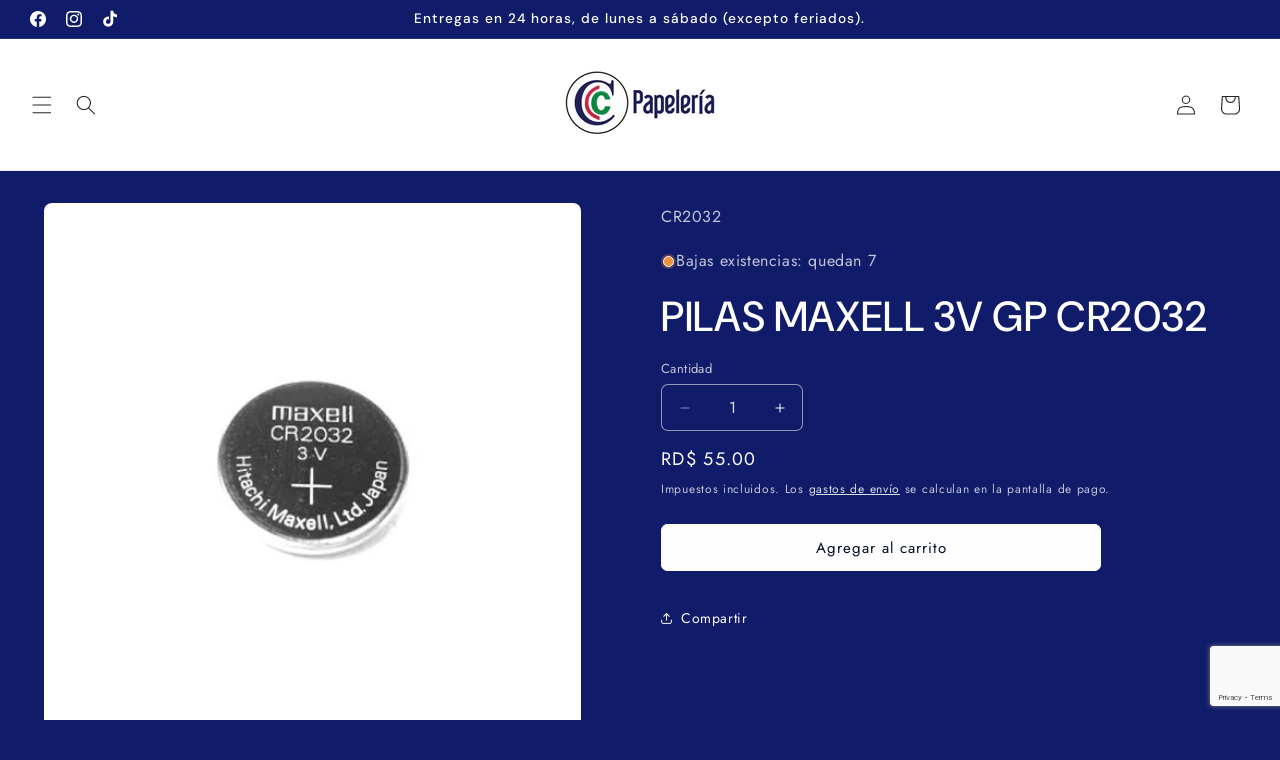

--- FILE ---
content_type: text/html; charset=utf-8
request_url: https://www.google.com/recaptcha/enterprise/anchor?ar=1&k=6Le0tUMsAAAAADrcT_3WYlqZzmvqDfmINqOHZxVv&co=aHR0cHM6Ly9wYXBlbGVyaWFjY2MuY29tOjQ0Mw..&hl=en&v=PoyoqOPhxBO7pBk68S4YbpHZ&size=invisible&anchor-ms=20000&execute-ms=30000&cb=o41kwc4oe7o0
body_size: 48443
content:
<!DOCTYPE HTML><html dir="ltr" lang="en"><head><meta http-equiv="Content-Type" content="text/html; charset=UTF-8">
<meta http-equiv="X-UA-Compatible" content="IE=edge">
<title>reCAPTCHA</title>
<style type="text/css">
/* cyrillic-ext */
@font-face {
  font-family: 'Roboto';
  font-style: normal;
  font-weight: 400;
  font-stretch: 100%;
  src: url(//fonts.gstatic.com/s/roboto/v48/KFO7CnqEu92Fr1ME7kSn66aGLdTylUAMa3GUBHMdazTgWw.woff2) format('woff2');
  unicode-range: U+0460-052F, U+1C80-1C8A, U+20B4, U+2DE0-2DFF, U+A640-A69F, U+FE2E-FE2F;
}
/* cyrillic */
@font-face {
  font-family: 'Roboto';
  font-style: normal;
  font-weight: 400;
  font-stretch: 100%;
  src: url(//fonts.gstatic.com/s/roboto/v48/KFO7CnqEu92Fr1ME7kSn66aGLdTylUAMa3iUBHMdazTgWw.woff2) format('woff2');
  unicode-range: U+0301, U+0400-045F, U+0490-0491, U+04B0-04B1, U+2116;
}
/* greek-ext */
@font-face {
  font-family: 'Roboto';
  font-style: normal;
  font-weight: 400;
  font-stretch: 100%;
  src: url(//fonts.gstatic.com/s/roboto/v48/KFO7CnqEu92Fr1ME7kSn66aGLdTylUAMa3CUBHMdazTgWw.woff2) format('woff2');
  unicode-range: U+1F00-1FFF;
}
/* greek */
@font-face {
  font-family: 'Roboto';
  font-style: normal;
  font-weight: 400;
  font-stretch: 100%;
  src: url(//fonts.gstatic.com/s/roboto/v48/KFO7CnqEu92Fr1ME7kSn66aGLdTylUAMa3-UBHMdazTgWw.woff2) format('woff2');
  unicode-range: U+0370-0377, U+037A-037F, U+0384-038A, U+038C, U+038E-03A1, U+03A3-03FF;
}
/* math */
@font-face {
  font-family: 'Roboto';
  font-style: normal;
  font-weight: 400;
  font-stretch: 100%;
  src: url(//fonts.gstatic.com/s/roboto/v48/KFO7CnqEu92Fr1ME7kSn66aGLdTylUAMawCUBHMdazTgWw.woff2) format('woff2');
  unicode-range: U+0302-0303, U+0305, U+0307-0308, U+0310, U+0312, U+0315, U+031A, U+0326-0327, U+032C, U+032F-0330, U+0332-0333, U+0338, U+033A, U+0346, U+034D, U+0391-03A1, U+03A3-03A9, U+03B1-03C9, U+03D1, U+03D5-03D6, U+03F0-03F1, U+03F4-03F5, U+2016-2017, U+2034-2038, U+203C, U+2040, U+2043, U+2047, U+2050, U+2057, U+205F, U+2070-2071, U+2074-208E, U+2090-209C, U+20D0-20DC, U+20E1, U+20E5-20EF, U+2100-2112, U+2114-2115, U+2117-2121, U+2123-214F, U+2190, U+2192, U+2194-21AE, U+21B0-21E5, U+21F1-21F2, U+21F4-2211, U+2213-2214, U+2216-22FF, U+2308-230B, U+2310, U+2319, U+231C-2321, U+2336-237A, U+237C, U+2395, U+239B-23B7, U+23D0, U+23DC-23E1, U+2474-2475, U+25AF, U+25B3, U+25B7, U+25BD, U+25C1, U+25CA, U+25CC, U+25FB, U+266D-266F, U+27C0-27FF, U+2900-2AFF, U+2B0E-2B11, U+2B30-2B4C, U+2BFE, U+3030, U+FF5B, U+FF5D, U+1D400-1D7FF, U+1EE00-1EEFF;
}
/* symbols */
@font-face {
  font-family: 'Roboto';
  font-style: normal;
  font-weight: 400;
  font-stretch: 100%;
  src: url(//fonts.gstatic.com/s/roboto/v48/KFO7CnqEu92Fr1ME7kSn66aGLdTylUAMaxKUBHMdazTgWw.woff2) format('woff2');
  unicode-range: U+0001-000C, U+000E-001F, U+007F-009F, U+20DD-20E0, U+20E2-20E4, U+2150-218F, U+2190, U+2192, U+2194-2199, U+21AF, U+21E6-21F0, U+21F3, U+2218-2219, U+2299, U+22C4-22C6, U+2300-243F, U+2440-244A, U+2460-24FF, U+25A0-27BF, U+2800-28FF, U+2921-2922, U+2981, U+29BF, U+29EB, U+2B00-2BFF, U+4DC0-4DFF, U+FFF9-FFFB, U+10140-1018E, U+10190-1019C, U+101A0, U+101D0-101FD, U+102E0-102FB, U+10E60-10E7E, U+1D2C0-1D2D3, U+1D2E0-1D37F, U+1F000-1F0FF, U+1F100-1F1AD, U+1F1E6-1F1FF, U+1F30D-1F30F, U+1F315, U+1F31C, U+1F31E, U+1F320-1F32C, U+1F336, U+1F378, U+1F37D, U+1F382, U+1F393-1F39F, U+1F3A7-1F3A8, U+1F3AC-1F3AF, U+1F3C2, U+1F3C4-1F3C6, U+1F3CA-1F3CE, U+1F3D4-1F3E0, U+1F3ED, U+1F3F1-1F3F3, U+1F3F5-1F3F7, U+1F408, U+1F415, U+1F41F, U+1F426, U+1F43F, U+1F441-1F442, U+1F444, U+1F446-1F449, U+1F44C-1F44E, U+1F453, U+1F46A, U+1F47D, U+1F4A3, U+1F4B0, U+1F4B3, U+1F4B9, U+1F4BB, U+1F4BF, U+1F4C8-1F4CB, U+1F4D6, U+1F4DA, U+1F4DF, U+1F4E3-1F4E6, U+1F4EA-1F4ED, U+1F4F7, U+1F4F9-1F4FB, U+1F4FD-1F4FE, U+1F503, U+1F507-1F50B, U+1F50D, U+1F512-1F513, U+1F53E-1F54A, U+1F54F-1F5FA, U+1F610, U+1F650-1F67F, U+1F687, U+1F68D, U+1F691, U+1F694, U+1F698, U+1F6AD, U+1F6B2, U+1F6B9-1F6BA, U+1F6BC, U+1F6C6-1F6CF, U+1F6D3-1F6D7, U+1F6E0-1F6EA, U+1F6F0-1F6F3, U+1F6F7-1F6FC, U+1F700-1F7FF, U+1F800-1F80B, U+1F810-1F847, U+1F850-1F859, U+1F860-1F887, U+1F890-1F8AD, U+1F8B0-1F8BB, U+1F8C0-1F8C1, U+1F900-1F90B, U+1F93B, U+1F946, U+1F984, U+1F996, U+1F9E9, U+1FA00-1FA6F, U+1FA70-1FA7C, U+1FA80-1FA89, U+1FA8F-1FAC6, U+1FACE-1FADC, U+1FADF-1FAE9, U+1FAF0-1FAF8, U+1FB00-1FBFF;
}
/* vietnamese */
@font-face {
  font-family: 'Roboto';
  font-style: normal;
  font-weight: 400;
  font-stretch: 100%;
  src: url(//fonts.gstatic.com/s/roboto/v48/KFO7CnqEu92Fr1ME7kSn66aGLdTylUAMa3OUBHMdazTgWw.woff2) format('woff2');
  unicode-range: U+0102-0103, U+0110-0111, U+0128-0129, U+0168-0169, U+01A0-01A1, U+01AF-01B0, U+0300-0301, U+0303-0304, U+0308-0309, U+0323, U+0329, U+1EA0-1EF9, U+20AB;
}
/* latin-ext */
@font-face {
  font-family: 'Roboto';
  font-style: normal;
  font-weight: 400;
  font-stretch: 100%;
  src: url(//fonts.gstatic.com/s/roboto/v48/KFO7CnqEu92Fr1ME7kSn66aGLdTylUAMa3KUBHMdazTgWw.woff2) format('woff2');
  unicode-range: U+0100-02BA, U+02BD-02C5, U+02C7-02CC, U+02CE-02D7, U+02DD-02FF, U+0304, U+0308, U+0329, U+1D00-1DBF, U+1E00-1E9F, U+1EF2-1EFF, U+2020, U+20A0-20AB, U+20AD-20C0, U+2113, U+2C60-2C7F, U+A720-A7FF;
}
/* latin */
@font-face {
  font-family: 'Roboto';
  font-style: normal;
  font-weight: 400;
  font-stretch: 100%;
  src: url(//fonts.gstatic.com/s/roboto/v48/KFO7CnqEu92Fr1ME7kSn66aGLdTylUAMa3yUBHMdazQ.woff2) format('woff2');
  unicode-range: U+0000-00FF, U+0131, U+0152-0153, U+02BB-02BC, U+02C6, U+02DA, U+02DC, U+0304, U+0308, U+0329, U+2000-206F, U+20AC, U+2122, U+2191, U+2193, U+2212, U+2215, U+FEFF, U+FFFD;
}
/* cyrillic-ext */
@font-face {
  font-family: 'Roboto';
  font-style: normal;
  font-weight: 500;
  font-stretch: 100%;
  src: url(//fonts.gstatic.com/s/roboto/v48/KFO7CnqEu92Fr1ME7kSn66aGLdTylUAMa3GUBHMdazTgWw.woff2) format('woff2');
  unicode-range: U+0460-052F, U+1C80-1C8A, U+20B4, U+2DE0-2DFF, U+A640-A69F, U+FE2E-FE2F;
}
/* cyrillic */
@font-face {
  font-family: 'Roboto';
  font-style: normal;
  font-weight: 500;
  font-stretch: 100%;
  src: url(//fonts.gstatic.com/s/roboto/v48/KFO7CnqEu92Fr1ME7kSn66aGLdTylUAMa3iUBHMdazTgWw.woff2) format('woff2');
  unicode-range: U+0301, U+0400-045F, U+0490-0491, U+04B0-04B1, U+2116;
}
/* greek-ext */
@font-face {
  font-family: 'Roboto';
  font-style: normal;
  font-weight: 500;
  font-stretch: 100%;
  src: url(//fonts.gstatic.com/s/roboto/v48/KFO7CnqEu92Fr1ME7kSn66aGLdTylUAMa3CUBHMdazTgWw.woff2) format('woff2');
  unicode-range: U+1F00-1FFF;
}
/* greek */
@font-face {
  font-family: 'Roboto';
  font-style: normal;
  font-weight: 500;
  font-stretch: 100%;
  src: url(//fonts.gstatic.com/s/roboto/v48/KFO7CnqEu92Fr1ME7kSn66aGLdTylUAMa3-UBHMdazTgWw.woff2) format('woff2');
  unicode-range: U+0370-0377, U+037A-037F, U+0384-038A, U+038C, U+038E-03A1, U+03A3-03FF;
}
/* math */
@font-face {
  font-family: 'Roboto';
  font-style: normal;
  font-weight: 500;
  font-stretch: 100%;
  src: url(//fonts.gstatic.com/s/roboto/v48/KFO7CnqEu92Fr1ME7kSn66aGLdTylUAMawCUBHMdazTgWw.woff2) format('woff2');
  unicode-range: U+0302-0303, U+0305, U+0307-0308, U+0310, U+0312, U+0315, U+031A, U+0326-0327, U+032C, U+032F-0330, U+0332-0333, U+0338, U+033A, U+0346, U+034D, U+0391-03A1, U+03A3-03A9, U+03B1-03C9, U+03D1, U+03D5-03D6, U+03F0-03F1, U+03F4-03F5, U+2016-2017, U+2034-2038, U+203C, U+2040, U+2043, U+2047, U+2050, U+2057, U+205F, U+2070-2071, U+2074-208E, U+2090-209C, U+20D0-20DC, U+20E1, U+20E5-20EF, U+2100-2112, U+2114-2115, U+2117-2121, U+2123-214F, U+2190, U+2192, U+2194-21AE, U+21B0-21E5, U+21F1-21F2, U+21F4-2211, U+2213-2214, U+2216-22FF, U+2308-230B, U+2310, U+2319, U+231C-2321, U+2336-237A, U+237C, U+2395, U+239B-23B7, U+23D0, U+23DC-23E1, U+2474-2475, U+25AF, U+25B3, U+25B7, U+25BD, U+25C1, U+25CA, U+25CC, U+25FB, U+266D-266F, U+27C0-27FF, U+2900-2AFF, U+2B0E-2B11, U+2B30-2B4C, U+2BFE, U+3030, U+FF5B, U+FF5D, U+1D400-1D7FF, U+1EE00-1EEFF;
}
/* symbols */
@font-face {
  font-family: 'Roboto';
  font-style: normal;
  font-weight: 500;
  font-stretch: 100%;
  src: url(//fonts.gstatic.com/s/roboto/v48/KFO7CnqEu92Fr1ME7kSn66aGLdTylUAMaxKUBHMdazTgWw.woff2) format('woff2');
  unicode-range: U+0001-000C, U+000E-001F, U+007F-009F, U+20DD-20E0, U+20E2-20E4, U+2150-218F, U+2190, U+2192, U+2194-2199, U+21AF, U+21E6-21F0, U+21F3, U+2218-2219, U+2299, U+22C4-22C6, U+2300-243F, U+2440-244A, U+2460-24FF, U+25A0-27BF, U+2800-28FF, U+2921-2922, U+2981, U+29BF, U+29EB, U+2B00-2BFF, U+4DC0-4DFF, U+FFF9-FFFB, U+10140-1018E, U+10190-1019C, U+101A0, U+101D0-101FD, U+102E0-102FB, U+10E60-10E7E, U+1D2C0-1D2D3, U+1D2E0-1D37F, U+1F000-1F0FF, U+1F100-1F1AD, U+1F1E6-1F1FF, U+1F30D-1F30F, U+1F315, U+1F31C, U+1F31E, U+1F320-1F32C, U+1F336, U+1F378, U+1F37D, U+1F382, U+1F393-1F39F, U+1F3A7-1F3A8, U+1F3AC-1F3AF, U+1F3C2, U+1F3C4-1F3C6, U+1F3CA-1F3CE, U+1F3D4-1F3E0, U+1F3ED, U+1F3F1-1F3F3, U+1F3F5-1F3F7, U+1F408, U+1F415, U+1F41F, U+1F426, U+1F43F, U+1F441-1F442, U+1F444, U+1F446-1F449, U+1F44C-1F44E, U+1F453, U+1F46A, U+1F47D, U+1F4A3, U+1F4B0, U+1F4B3, U+1F4B9, U+1F4BB, U+1F4BF, U+1F4C8-1F4CB, U+1F4D6, U+1F4DA, U+1F4DF, U+1F4E3-1F4E6, U+1F4EA-1F4ED, U+1F4F7, U+1F4F9-1F4FB, U+1F4FD-1F4FE, U+1F503, U+1F507-1F50B, U+1F50D, U+1F512-1F513, U+1F53E-1F54A, U+1F54F-1F5FA, U+1F610, U+1F650-1F67F, U+1F687, U+1F68D, U+1F691, U+1F694, U+1F698, U+1F6AD, U+1F6B2, U+1F6B9-1F6BA, U+1F6BC, U+1F6C6-1F6CF, U+1F6D3-1F6D7, U+1F6E0-1F6EA, U+1F6F0-1F6F3, U+1F6F7-1F6FC, U+1F700-1F7FF, U+1F800-1F80B, U+1F810-1F847, U+1F850-1F859, U+1F860-1F887, U+1F890-1F8AD, U+1F8B0-1F8BB, U+1F8C0-1F8C1, U+1F900-1F90B, U+1F93B, U+1F946, U+1F984, U+1F996, U+1F9E9, U+1FA00-1FA6F, U+1FA70-1FA7C, U+1FA80-1FA89, U+1FA8F-1FAC6, U+1FACE-1FADC, U+1FADF-1FAE9, U+1FAF0-1FAF8, U+1FB00-1FBFF;
}
/* vietnamese */
@font-face {
  font-family: 'Roboto';
  font-style: normal;
  font-weight: 500;
  font-stretch: 100%;
  src: url(//fonts.gstatic.com/s/roboto/v48/KFO7CnqEu92Fr1ME7kSn66aGLdTylUAMa3OUBHMdazTgWw.woff2) format('woff2');
  unicode-range: U+0102-0103, U+0110-0111, U+0128-0129, U+0168-0169, U+01A0-01A1, U+01AF-01B0, U+0300-0301, U+0303-0304, U+0308-0309, U+0323, U+0329, U+1EA0-1EF9, U+20AB;
}
/* latin-ext */
@font-face {
  font-family: 'Roboto';
  font-style: normal;
  font-weight: 500;
  font-stretch: 100%;
  src: url(//fonts.gstatic.com/s/roboto/v48/KFO7CnqEu92Fr1ME7kSn66aGLdTylUAMa3KUBHMdazTgWw.woff2) format('woff2');
  unicode-range: U+0100-02BA, U+02BD-02C5, U+02C7-02CC, U+02CE-02D7, U+02DD-02FF, U+0304, U+0308, U+0329, U+1D00-1DBF, U+1E00-1E9F, U+1EF2-1EFF, U+2020, U+20A0-20AB, U+20AD-20C0, U+2113, U+2C60-2C7F, U+A720-A7FF;
}
/* latin */
@font-face {
  font-family: 'Roboto';
  font-style: normal;
  font-weight: 500;
  font-stretch: 100%;
  src: url(//fonts.gstatic.com/s/roboto/v48/KFO7CnqEu92Fr1ME7kSn66aGLdTylUAMa3yUBHMdazQ.woff2) format('woff2');
  unicode-range: U+0000-00FF, U+0131, U+0152-0153, U+02BB-02BC, U+02C6, U+02DA, U+02DC, U+0304, U+0308, U+0329, U+2000-206F, U+20AC, U+2122, U+2191, U+2193, U+2212, U+2215, U+FEFF, U+FFFD;
}
/* cyrillic-ext */
@font-face {
  font-family: 'Roboto';
  font-style: normal;
  font-weight: 900;
  font-stretch: 100%;
  src: url(//fonts.gstatic.com/s/roboto/v48/KFO7CnqEu92Fr1ME7kSn66aGLdTylUAMa3GUBHMdazTgWw.woff2) format('woff2');
  unicode-range: U+0460-052F, U+1C80-1C8A, U+20B4, U+2DE0-2DFF, U+A640-A69F, U+FE2E-FE2F;
}
/* cyrillic */
@font-face {
  font-family: 'Roboto';
  font-style: normal;
  font-weight: 900;
  font-stretch: 100%;
  src: url(//fonts.gstatic.com/s/roboto/v48/KFO7CnqEu92Fr1ME7kSn66aGLdTylUAMa3iUBHMdazTgWw.woff2) format('woff2');
  unicode-range: U+0301, U+0400-045F, U+0490-0491, U+04B0-04B1, U+2116;
}
/* greek-ext */
@font-face {
  font-family: 'Roboto';
  font-style: normal;
  font-weight: 900;
  font-stretch: 100%;
  src: url(//fonts.gstatic.com/s/roboto/v48/KFO7CnqEu92Fr1ME7kSn66aGLdTylUAMa3CUBHMdazTgWw.woff2) format('woff2');
  unicode-range: U+1F00-1FFF;
}
/* greek */
@font-face {
  font-family: 'Roboto';
  font-style: normal;
  font-weight: 900;
  font-stretch: 100%;
  src: url(//fonts.gstatic.com/s/roboto/v48/KFO7CnqEu92Fr1ME7kSn66aGLdTylUAMa3-UBHMdazTgWw.woff2) format('woff2');
  unicode-range: U+0370-0377, U+037A-037F, U+0384-038A, U+038C, U+038E-03A1, U+03A3-03FF;
}
/* math */
@font-face {
  font-family: 'Roboto';
  font-style: normal;
  font-weight: 900;
  font-stretch: 100%;
  src: url(//fonts.gstatic.com/s/roboto/v48/KFO7CnqEu92Fr1ME7kSn66aGLdTylUAMawCUBHMdazTgWw.woff2) format('woff2');
  unicode-range: U+0302-0303, U+0305, U+0307-0308, U+0310, U+0312, U+0315, U+031A, U+0326-0327, U+032C, U+032F-0330, U+0332-0333, U+0338, U+033A, U+0346, U+034D, U+0391-03A1, U+03A3-03A9, U+03B1-03C9, U+03D1, U+03D5-03D6, U+03F0-03F1, U+03F4-03F5, U+2016-2017, U+2034-2038, U+203C, U+2040, U+2043, U+2047, U+2050, U+2057, U+205F, U+2070-2071, U+2074-208E, U+2090-209C, U+20D0-20DC, U+20E1, U+20E5-20EF, U+2100-2112, U+2114-2115, U+2117-2121, U+2123-214F, U+2190, U+2192, U+2194-21AE, U+21B0-21E5, U+21F1-21F2, U+21F4-2211, U+2213-2214, U+2216-22FF, U+2308-230B, U+2310, U+2319, U+231C-2321, U+2336-237A, U+237C, U+2395, U+239B-23B7, U+23D0, U+23DC-23E1, U+2474-2475, U+25AF, U+25B3, U+25B7, U+25BD, U+25C1, U+25CA, U+25CC, U+25FB, U+266D-266F, U+27C0-27FF, U+2900-2AFF, U+2B0E-2B11, U+2B30-2B4C, U+2BFE, U+3030, U+FF5B, U+FF5D, U+1D400-1D7FF, U+1EE00-1EEFF;
}
/* symbols */
@font-face {
  font-family: 'Roboto';
  font-style: normal;
  font-weight: 900;
  font-stretch: 100%;
  src: url(//fonts.gstatic.com/s/roboto/v48/KFO7CnqEu92Fr1ME7kSn66aGLdTylUAMaxKUBHMdazTgWw.woff2) format('woff2');
  unicode-range: U+0001-000C, U+000E-001F, U+007F-009F, U+20DD-20E0, U+20E2-20E4, U+2150-218F, U+2190, U+2192, U+2194-2199, U+21AF, U+21E6-21F0, U+21F3, U+2218-2219, U+2299, U+22C4-22C6, U+2300-243F, U+2440-244A, U+2460-24FF, U+25A0-27BF, U+2800-28FF, U+2921-2922, U+2981, U+29BF, U+29EB, U+2B00-2BFF, U+4DC0-4DFF, U+FFF9-FFFB, U+10140-1018E, U+10190-1019C, U+101A0, U+101D0-101FD, U+102E0-102FB, U+10E60-10E7E, U+1D2C0-1D2D3, U+1D2E0-1D37F, U+1F000-1F0FF, U+1F100-1F1AD, U+1F1E6-1F1FF, U+1F30D-1F30F, U+1F315, U+1F31C, U+1F31E, U+1F320-1F32C, U+1F336, U+1F378, U+1F37D, U+1F382, U+1F393-1F39F, U+1F3A7-1F3A8, U+1F3AC-1F3AF, U+1F3C2, U+1F3C4-1F3C6, U+1F3CA-1F3CE, U+1F3D4-1F3E0, U+1F3ED, U+1F3F1-1F3F3, U+1F3F5-1F3F7, U+1F408, U+1F415, U+1F41F, U+1F426, U+1F43F, U+1F441-1F442, U+1F444, U+1F446-1F449, U+1F44C-1F44E, U+1F453, U+1F46A, U+1F47D, U+1F4A3, U+1F4B0, U+1F4B3, U+1F4B9, U+1F4BB, U+1F4BF, U+1F4C8-1F4CB, U+1F4D6, U+1F4DA, U+1F4DF, U+1F4E3-1F4E6, U+1F4EA-1F4ED, U+1F4F7, U+1F4F9-1F4FB, U+1F4FD-1F4FE, U+1F503, U+1F507-1F50B, U+1F50D, U+1F512-1F513, U+1F53E-1F54A, U+1F54F-1F5FA, U+1F610, U+1F650-1F67F, U+1F687, U+1F68D, U+1F691, U+1F694, U+1F698, U+1F6AD, U+1F6B2, U+1F6B9-1F6BA, U+1F6BC, U+1F6C6-1F6CF, U+1F6D3-1F6D7, U+1F6E0-1F6EA, U+1F6F0-1F6F3, U+1F6F7-1F6FC, U+1F700-1F7FF, U+1F800-1F80B, U+1F810-1F847, U+1F850-1F859, U+1F860-1F887, U+1F890-1F8AD, U+1F8B0-1F8BB, U+1F8C0-1F8C1, U+1F900-1F90B, U+1F93B, U+1F946, U+1F984, U+1F996, U+1F9E9, U+1FA00-1FA6F, U+1FA70-1FA7C, U+1FA80-1FA89, U+1FA8F-1FAC6, U+1FACE-1FADC, U+1FADF-1FAE9, U+1FAF0-1FAF8, U+1FB00-1FBFF;
}
/* vietnamese */
@font-face {
  font-family: 'Roboto';
  font-style: normal;
  font-weight: 900;
  font-stretch: 100%;
  src: url(//fonts.gstatic.com/s/roboto/v48/KFO7CnqEu92Fr1ME7kSn66aGLdTylUAMa3OUBHMdazTgWw.woff2) format('woff2');
  unicode-range: U+0102-0103, U+0110-0111, U+0128-0129, U+0168-0169, U+01A0-01A1, U+01AF-01B0, U+0300-0301, U+0303-0304, U+0308-0309, U+0323, U+0329, U+1EA0-1EF9, U+20AB;
}
/* latin-ext */
@font-face {
  font-family: 'Roboto';
  font-style: normal;
  font-weight: 900;
  font-stretch: 100%;
  src: url(//fonts.gstatic.com/s/roboto/v48/KFO7CnqEu92Fr1ME7kSn66aGLdTylUAMa3KUBHMdazTgWw.woff2) format('woff2');
  unicode-range: U+0100-02BA, U+02BD-02C5, U+02C7-02CC, U+02CE-02D7, U+02DD-02FF, U+0304, U+0308, U+0329, U+1D00-1DBF, U+1E00-1E9F, U+1EF2-1EFF, U+2020, U+20A0-20AB, U+20AD-20C0, U+2113, U+2C60-2C7F, U+A720-A7FF;
}
/* latin */
@font-face {
  font-family: 'Roboto';
  font-style: normal;
  font-weight: 900;
  font-stretch: 100%;
  src: url(//fonts.gstatic.com/s/roboto/v48/KFO7CnqEu92Fr1ME7kSn66aGLdTylUAMa3yUBHMdazQ.woff2) format('woff2');
  unicode-range: U+0000-00FF, U+0131, U+0152-0153, U+02BB-02BC, U+02C6, U+02DA, U+02DC, U+0304, U+0308, U+0329, U+2000-206F, U+20AC, U+2122, U+2191, U+2193, U+2212, U+2215, U+FEFF, U+FFFD;
}

</style>
<link rel="stylesheet" type="text/css" href="https://www.gstatic.com/recaptcha/releases/PoyoqOPhxBO7pBk68S4YbpHZ/styles__ltr.css">
<script nonce="E-hjFux-gkHFigS7bgLSvQ" type="text/javascript">window['__recaptcha_api'] = 'https://www.google.com/recaptcha/enterprise/';</script>
<script type="text/javascript" src="https://www.gstatic.com/recaptcha/releases/PoyoqOPhxBO7pBk68S4YbpHZ/recaptcha__en.js" nonce="E-hjFux-gkHFigS7bgLSvQ">
      
    </script></head>
<body><div id="rc-anchor-alert" class="rc-anchor-alert"></div>
<input type="hidden" id="recaptcha-token" value="[base64]">
<script type="text/javascript" nonce="E-hjFux-gkHFigS7bgLSvQ">
      recaptcha.anchor.Main.init("[\x22ainput\x22,[\x22bgdata\x22,\x22\x22,\[base64]/[base64]/[base64]/bmV3IHJbeF0oY1swXSk6RT09Mj9uZXcgclt4XShjWzBdLGNbMV0pOkU9PTM/bmV3IHJbeF0oY1swXSxjWzFdLGNbMl0pOkU9PTQ/[base64]/[base64]/[base64]/[base64]/[base64]/[base64]/[base64]/[base64]\x22,\[base64]\\u003d\\u003d\x22,\x22fMKoBsOnfEoKwpQNw4RMC1DCo2nCjUXCi8O5w5Q5csOuWV4+wpEUDMOjAAAOw6zCmcKOw5fCjsKMw5M8acO5wrHDrQbDkMOfb8OALznCssOWbzTCmcK4w7lUwrfClMOPwpItNCDCn8K4TiE4w7zCqRJMw7/DqQBVTls6w4V0wohUZMOfBWnCiXTDq8OnwpnCoBFVw7TDi8K3w5jCssO6cMOhVV/ClcKKwpTCu8OGw4ZEwp/CkzsMenVtw5LDk8KGPAkeFsK5w7RJXFnCoMOnKl7CpGBzwqE/wqp2w4JBMTMuw6/DlcKuUjPDmgIuwq/[base64]/CqMKUwqXChMO2wrFrWX4FIhQVbGcNRcOwwpHCiSvDk0swwoZlw5bDl8K5w5QGw7PCu8K1aQAqw5YRYcKCXjzDtsOeBsKraT52w6jDlTXDi8K+Q2w1AcOGwpfDmQUAwrjDqsOhw41ww5zCpAhALcKtRsOgDHLDhMKfcVRRwr4YYMO5IX/DpHV8wq0jwqQRwqVGSiTCmijCg3nDgTrDlGDDn8OTAwNlaDUFwqXDrmgSw4TCgMOXw7QTwp3DqsOZVFoNw45UwqVfRsKfOnTCrWnDqsKxXmtSEWvDjMKncATCimsTw4o3w7oVGzUvMF/CqsK5cEfCicKlR8KNQcOlwqZbTcKeX1ANw5HDoUzDuhwOw58BVQhtw7VzwojDnXvDiT8BClV7w53DpcKTw6EfwqMmP8Kpwoc/wpzCscO4w6vDlizDnMOYw6bCgHYSOgfCs8OCw7dmYsOrw6x6w4fCoSRTw6tNQ1hhKMOLwpJVwpDCt8KUw4R+f8KFN8OLecKQFmxPw4Ezw5/CnMO7w4/CsU7ChlJ4aFo2w5rCnRIXw79bPMKvwrB+c8OWKRdgTEAlbsKuwrrChBELOMKZwoFtWsOeCcKewpDDk0E8w4/[base64]/CqT47w7jCl8K/w5kSTcKUwo3DpTrDo37DjAQOwqzCr3XChysFAMOTJsKDwqPDjQvDuBTDqMKtwocBwqF/[base64]/Dl2Qaw4/CsMOQfAR/wq16wrQmw74rwrEND8Ovw49EWG83OHXCsVNHRVk/[base64]/[base64]/CnCfCiXpaaTk/wqTDnMOAw4Y1woAqw4jDhMKPGy3DtMKzwro6wrMYGMOCTS3CjMOiw73CgMOMwqTCpUAVw7zDnDcVwpI3YjDCj8OvEy5iRAopI8KCaMOfG2ZcIMKpw7bDlzdrwr86RxTDv3Z5wr3CtifDiMObDzJnwqrCgFdvw6bCohVpPlzDjiXCkynCrMO+wo7DtMO/VlXDoQfDpcOmDQxMw5XCiSh3wp0HYsKeHcOFQhlawoAZfcKdKXkjwrZ0wp/Dp8O2HMK5clrCnQrCmArDtlPDnsOTw7PDmMOawrxqGsOZITNraU0vPhvCi1/CqwTCu3PDsXYlAMKYFMKkw67CozfDuTjDo8KDXBLDosKwJsOjwrrCn8K8EMOJCMKrwoc5BkYLw6/DtX7DssKZw7rClBXCml3DkzFqw4TCmcOWwrY3VMKPw4XCsxjCgMO1Gx3CsMO/[base64]/DgE3CpMKhXDFGw67DvMKjGiEaKMO4DXoIwrZNw5kvNMOJwpzCtEsrwq0CNVjDiR/DusOfw5gpEcOcYcOvwqY3RVfDksKhwoLDl8KRw4fDv8KfJDvDtcKnJsKwwo04WkZlBQXCjMOTw4DCkcKawoDDrS5wDF9HREzCv8KTSMOOcsKNw7vDs8O2wrdMMsO2ZcKcwprDmMKTw5TChicSPMOXBxsAHMKIw7UaQMKOVsKCw4bChcK/S2BBNm/Du8OLUMKwLWE+e3jDtsOwNiV9OXgawq1Pw4ggJ8OmwoNgw4/DrDtsckLDqcKVw6EZw6YfOC5Hw6rDjsKrS8KYSBbDosOTw5nChMKiw63DnMKZwo/CmArDk8K/wrA6wozCqcK/NH7CsTxudcKhwozDisOUwoYaw61iVcOiw7FfBsOhS8OlwoLDuToPwpDDtcODVcKfw5lkBlgSwq1sw7fCj8ODwqvCpDbChcO0dxzDtMOiwpXDulsVw41VwqBtTsKNw5oCwqPCkjk2Rzx8wo/DnmbCl21bwpRxwp/CssK4IcKmw7QLw6tlasKrw456wqIew6zDpnzCssOfw7B3FThvw6J1MQDDjSTDqGZXDik6w6UJM2xbwoEbEcO7NMKjwqTDsE/[base64]/Cu8OVwqvDhUfDvmloMQJibyscw6hsKcKhwodWwqDDhCECUH3ClWkUw6IGwpZ/w6zDlDfCiS41w6zCrn4zwo7Dm3vDsGtcw7Z1w6ofw6U3XSjCv8K0e8O7woHCgcOFwp9Owp1NZgsjUy5ma1/Ctz0nfsONwqjCkgw6RinDmShkaMKSw7PDnsKZc8OTwqRaw5kgwr3CqxNnw61qA09jQwALAcOhCMKPw7N4wpfCtsK6wqJ2H8O+wp1ACMOowoErJDg7wrZ/w5/CmsO6KcOIwq7DjMORw5vCv8OwUmosMQDCgSh6K8OKwqHDiSrDkjvDkwHCs8ObwqswAT3Di1vDjcKBd8Opw7Y2w44sw7TCv8OEwp8yZzrClzJfQzkewqvDpcK7MMO7wr/CgQ1zwqMpDRnDl8KlfMOKMsO1VMOJw5jDhV9Vw7vDu8KHw69Ww5HCr0PDh8OoaMOnw6dvwq3CuCvCmxleRhHCv8Kkw5hWfkLCmGbCmsOjK2/DjAguGCHDtivDu8OOw5s4XhNoAMOxw6TCom5cwqfChcO8w7MDwoR5w4ECwqkSM8KNwqnCuMKEw48LNFdeUcKcXl7CocKAEcKtw4E4w6E3w4NtGlIOwpXDssOvw7/DqAkdwoVnw4Rww68hwoPCgU/Cow7CrsKHbRfCqsOiVV/CnsKqOUTDqcOsUiJEe0I5wr3CoCJBwpIJw6Iww5A1w79RMgTCinw6EMODw6fCjsOBS8KfaTjDinEzw4UgwrTDrsOUdFxRw7zDm8KwGULDnsKKw7TCllDDiMOPwrELN8OQw6ldeATDmsOMwpvCkBXChTbCl8OmC3XCjsOWYSXDu8Kbw6NmwofCpnFwwobCm2bDoD/[base64]/dMO3dgRfwoHDl0Qsw7c3UMKQwpDCncOSCMO2w67CvQvDnUBQw6VrwrnCksOMwrN+OcK0w5fDiMOXw7QdDsKQf8OfBV7Clj/Cg8Kbw5xTFsOPO8KBwrYyI8Kwwo7CgUEXwrzDkDnDri0gOBlGwp4TbMOhw6HDjlTCisKOwqnDkhUnN8OcTcK7HXDDuWTCnx8rWwjDn0pxasOQCkjDjsOZwpdOPA3ClnjDo3DCn8OuOMKsOsKtw6jDscOEw6IFNkBnwpvDrsOGJMOdBBoBw7gMw6/DsSAXw7rChcK/wp/CosO8w4FPA1JHA8OPQ8Kqw7bCs8OUURfDmMKGw7kAdMKGw4t5w7I3w7nCu8OLM8KUJHpndsO2MTnCjsKcLj0hwq4Rw7pxeMONHcKoZA5Cw7Yfw6LCi8OAaDTDg8KMwrrDvHoQDcOfa3UcOMONJTrCjcKjVcKBZMKSLlrCnDLCi8K+fXUPSQQqwrcyaDRuw7fCnhXCuj/Dj1XChwV3DcONHHg9w5lywozDhsK3w4nDhsKpTjxVw5PDhxhUw50mYzx+fCfCmj/DinbCtcKQwoUow5/Dv8O3wqNOABcHCcK7w5vCjXDDkl/[base64]/Dg8KLwrBdLWIZcxEFw6bDg8O3w5bCgsOTVWbDtFlsfcKfw60DecOLw4XCkw4Gw5bCn8KgORB9woUWT8O2AsKXwrpXMGrDlVZaTcOWWRDCm8KDLcKvZ1HDvl/Dt8OkeSIFw4ZtwrXCrQvDmg3CgRDCvcONw4rCisKvP8KZw50REsOVw64IwrZOY8O8CxfCuSsNwq/[base64]/U3Zkb8Ofw5VqOQpiwpcsw4FIwoPDj8Ozw6l6w594wpTCtBdMXMKRw7zCisOPw77CjQTDm8KBbkorw7MgLsOCw41PMRHCvxPCvhIpw7/DpwDDk2nClsOEbMOmwqIbwoLCjFnCo2/DtsO/[base64]/DzvDqV8ecVLDqiTDjxLDsynDrMKaw6lqw4DCvsOawpkMw58kQX8uwoY2DMOKUsOqJ8KvwqQuw40rw57CuRDCu8Kqb8Ksw57ChsOdw71Cb3HCrRHCvcO0w7zDkTgATgVmwpQ0JMKRw6YjfMOawqJswpBbScKZEwpZwo/DtMKjBsOFw4JxOzTCmwjCpw7CmEJeUA3ChS3DncOCcEsOw5BowozCg3NwRwkScsKFWQnCsMO/J8OuwqdpYcOGwow3w7zDvsOgw40lw64/[base64]/Dq3RJCTDDjsK8BALDkE5vej/CncO3w5DDssOrwqPDuyrClMKFACfCkMKpw4sKw6XDsE1Tw6UlQsKWbsK3w6/Du8KEWx5Aw7HDmlMxehdUWMK3w5pjbMOdwq3CqXLDozFzU8OwE0TCt8Kowq3CtcKBwqfDlxhqJCN2WyJ5BMOlwqxiRHLDvMKQH8KZTRHCoTHCjzLCr8Ouw5DDuHTDrcKzwq3Dt8O4C8OyIcOmGF/CsWwTVcKkw4LDrsKCwoLDmsKrw6F3wr9fw63DkMK1eMKfw4zChGDCmcObYnXChMKnwrc/IV3Dv8KkK8KoJMKRw7/[base64]/DosKqa8OtwqnCmDZKU0QqawXCk8Oew4J8A8OaCixUw7fDgm/Dsw3DnFAHcsK6w6w8A8KBwqUgwrDDoMOjGD/DksKAaTjDpVHCqcKcD8OEw7XDlkEHwpXCksO4w7LDnMKpw6PCm3g6X8OcM1AlwqvCpcOkwoTDpcOxw5nDvcKzwp1ww51WRsOvwqfCrhNWQ24BwpI1X8K1wr/[base64]/BsKeAcOWLRjDqA3Dj1s6esOLw7bCvsKKw5BIYcK4NMKSwqDCssKzAHPDmMO/wrs7wr9Ow7/[base64]/w7o9RMOkOm7Don9KO3puesKow7ZYCyfDknHCkQh/[base64]/Cg8KkeMK6wpMXw7NVw4VkWFjCqFpfCEhEJn/DgAnDhsKMw70Hwq7Cg8KTWsKuw786w6PCj1jDiybDgSltclFfHsK6GVN5wozCm0xuYsOgw5Ahck7DtCJ/w7ZMwrdMC33DvmI/[base64]/DvT1AZsKcwqvDv8Kiw5nDpjAJw7wowrcnw5liw6DCuzjDgW4Xw4nClVjCisOSYk8owphSwrsAwrtdQMK1wrYwQsK9wo/CnsOyQcKgdXN4w77CsMOGOzptX2nCiMK6wo/CmS7DlEHCuMKGByXDocOOw4jCrSsSVsKVwqVnVC4IesOiw4LDrjDDjiwfwrtUZsKgejlNwpXDmcOQVmMHQw7CtsKtHWDCgyPCh8KDcMORaGd9wqZ1Q8KkwoXCkzRGD8OFOsOrGhLCv8ObwrZcw4nChFPDvMKFwqQzbi8/w6/DgsKswqtFwoV0fMO5ET1iwqLDqcONDGvDkXHCoBxKEMOFw5BrTsOkXmMqw7HDvDw1UcKXTMKbwonDmcOXTsK4wrTDgRXCgMOgB34OfRY1TU/DkyLCtsK5EMKTAsOWbmXCtUx4aAYRHcOGwrAYw4HDv1gxBQlXN8KDw70eb1todwBaw4xYwrQlD0B5D8O1w6BxwrAsWXRiEmVoLAfDrMOOMXsFwqrCr8K2MMKPC1TDilnCrBIESgPDpMKhT8KTVsOtwrzDk1jDuhV8w57DrA/[base64]/w6HColBfw7vCisKvOADClcOXw5p+wp/Cgg5cwolCwqkHw4lPw5DDocOFV8KswoxtwoF/NcOoAMKcfHbCh2TDosOYb8KAUsKxwpNrw59EOcOAwqAAwrpTwo81I8K4w5fClsOgCVEMw65MwrnDgMOBHsOGw7/Cj8OQwpZGwrnDgcKdw6LDtcOQLwgFw7Rcw6YfWg9Dw71bLsO4FMOwwq5Kwr9/[base64]/Do2hJwrYgBixVw7g0wo3ChcK/w4DDmhdpwooWLsKPw715F8KLwqbDocKOWMK5w6INfFtQw4zDhMO1XTzDqsKAw6dmw4zDsl0uwq9nc8KNwpPCoMKDBcKTAHXCtQ1mFX7CnMKlS0bClk3Dm8KKwqPDr8OZw5A6ZB/ChUTCkF41wqFHC8KpOMKTX2HDsMKgwrILwqZ9K33CrE7CpcKbFRdYKQM7MgnCm8Kawpc4w5XCr8OPwpEuCxRzP142VcOQJcO5w65/X8Kxw6EywohFw7zDhx3DogvCjcK4dEYqw4bCiAtJw7bDpsKxw6pKw5djHsKMwqIJDsOFw6k8w7/ClcOEXsKVwpbDh8OUaMOALMKtbMKyFCbCuhbDuxdOw77CoxZYFU/CnsOIKMOlw5BewrASWMOJwqDCs8KSeR7CuwMmw6jDvx3DgEIWwoZxw5TCsgwLQwRpw5/DvElhwr3DhsK4w74owrw9w6DCpMKtSXUPURHDr24PQcOjBsKhT27CusKicXJ+woDDrsORw6jDgX/Dg8KoEm0OwrMMwpXDphvCr8Onw5nCp8KBw7zDjsKzwq4oTcK/B1BNwrI3dytEw747wpjCpsOpw7FPWMKwfMOzCcKaV2vCu1PCgAUswpXCrsK2TCEGcFzCniYCKW7CgMKmfjTDkj/[base64]/DnMKCaEAYw6XCgsOowokfeDsMRXPCpW18w5jCoMKLQlTCpFBtLiTDkHzDgMKzPyFEFW7DlgRcw5IAwqDCpsOewpbDnnrDi8KILcOIw7rCiRIuwrHCpivDqF47VFTDvwpMwqI/GcKzw40Jw4xawpgLw58ew5JiFMKbw44/w7jDgDEWPynCtcKYacOeDcOZw5U/GcOkYgfCvlsywq7DgC/CrnVBwppqw5VSKTEMIFzDrw/DgsOuPsOOAzvDvMKEw6VeASR0w4DCvMOLdQ/DjV1QwqzDl8KGwrnCp8KdfsKTWmt3Ggh0wrQgw7h9wopdwpbCrETDn0/[base64]/DncOkwrETM8K4TcOuEmHClsKmw4pETVEPbyzCgS7CosKWZQfDlFsrw4rCrD/CjDTCksK5JHTDiljCm8OKEEMzwokHw6VAfcOpbQRnw73CoyTDg8K6DwzCrX7Cq2t9wpXDuRfCgsO1worCiwBtcsKNScKFw7lJSsKSw7NFccKawoDCoDNCby0fFUHDrRRUwosfbEMRcREpw500wrPDsh5tesO9ahvDrx7CnEbDicKhb8K6w6JBcBY/[base64]/DksKZw4vCiWY9w6nCjwFEwoPCgMOiwqDDhcKoLlXCmcO1LmNbw5oawqdIw7nDuELCjnzDnFlLBMKWwolQLsKGwrQfDn3DlsKSbx18G8Kuw6rDiDvCtAExAlBfw6rCvsKLRMKEw7k1woZ2wqZYw5tIccO/[base64]/CnsKmZsOhb1DDn8OEwqXDu8Oiw5jCul0gw79gcTxrw6lzUWEUFVzDscOLLj7Ct0HCqxDCk8OGKU3Dn8KCAzPDnlPCv3t+DMO3wrXCqUDCoFdvIV/Cs1TDm8Ocw6AxABAgVMOjZsKKwpHCmMOBCAzDpCbChMOfL8KGw43DocK/RzfDtVDDsBEswp/Cq8OtOsOJfChWJ2DCu8KTMMO3A8KiJ0bCgsKWMMKxbSHDlSDDgcKlMMOkwqwtwrTClMOQwrfCthIIN3jDsGhrwoXCtcK8acKAwovDqA3ChsKBwrfDrsKaJkXCrMOlI0k1w5w2BSHCssOIw6bDicOSNkFdw58lw5XCnGlRw4EQQkTCljpow4DDgA/Dnx/DscKbTzHDqsO8wofDkMKRw592QC1UwrU1EsKhMsO3WkjClMOnw7TCs8OeDsKRw6U0A8OBwqbCpsKXw7ZiKcKrXMK/eUvCuMKNwpEQwpEZwqfDpkXCssOgw4bCoUzDkcKPwpjCvsKxE8OmaXZEw7bDhzogd8OewpHDkcOaw5nCvMK/CsKNw5/DncOhOsOtwrHCtsK/wpDDo283KG8lwoHCmjPCjj4Mw6kEExRKwrUAUcOcwqtxwozDicKdesKlFWQZRH3CuMKMIA9EUsKTwqc3LsO9w6HDjFIZScKnfcO9wqLDlzzDhMO1wolDPcOtwoPDmy4pw5HCk8KzwrdvIT5WcsOHKQDCi00ywrkjw6jCmS/CiiHDscKow5Y/wo7DtnbCqsKcw5/CmBDDtMKbdMOHw7ILQ2rCmcKrSQ0nwrN/[base64]/Djh/DuHJhcXrCgR18BMKKU8O/w5AXUsKFV8OVHAQHw5LCtsOyTh/[base64]/CmsOIT8ODw6LDoBUOc2rDr8OBwrbDk2chHHPDtcKhV8K/w7l0wqvDqMKPUlLChU7DkxzDocKcwp/[base64]/[base64]/[base64]/wqHDhhdMwqd7UTjCmWFSWH7DqcOUw6rCpsKLGgvCjlpwPz7CrnzDhsKgHmvCgUURwr/CmsKCw6DDixXDkmkEw6vCpsKkwqEWw5nCrsOue8OYIMORw5zCt8OpSjwXIH3CgMOOCcOEwqYoBcKECEzDssO/[base64]/wot9woDDsMKbLcKBwpB5w7xTF3ALwpIKDw/CuDnCiXjDuHLDtWbDm0JSwqfCoDvDj8OPw6LCjSbCscKnMgZ3w6NIw7Q9wo7DosOfTjJjwrcbwqdaWsK8WsOTXcOFU0A6S8KRET7Dj8KTd8Kvalt5wrzDnsKgw4XDhMO/Fz4Jw7AqGiPDsnzDh8OdIcKOwo7DomjDusOjw5olw7cPwoMVwrxIw4/DkRN9w7JJWT5KwrDDkcKMw4XCpMKZwr7DlcKgw7Q5Wzs6YcKmwqkMT0h6BRtbMkTDoMKvwoUHK8K7w5htYsKbQ1LClB7DrsKbwobDuFokw7LCvQlUO8KWw4/DrGkiHsOZdX3DqcKYw4XDqsK3asOMdcOYwrnCuj/Dtw1OMx/DjsKWJ8KAwrbChkzDpcKfw5hmw7XCuWLDskvDqsOPbsKBw40pe8OKw4jDj8OWw4hGw7HDjEDCjy1FYjw1N1kTYMOFbl/Chi3DqsOowoTDocOow40Bw4XCnChOwo5ywrjDgMKeSVEbLMKkXMO0QsOOw7vDtcO+w6bCsVPDjBJdMMOzCMO8f8KaEcOXw6/ChGgewpzCi2cjwqVqw7ZAw7HDksKmwpjDo0HCtA3DtsO9LXXDqBrCh8ODAVVUw4lcw7HDk8OSw4ZYM33Ch8O2BR0mIxwmM8ONw6hPwrwycxVKw6UHwqLCocOww5/[base64]/Ds1pLFgIQPsOFw71YU8KLKgTDn8OnwqvDvsO7HcO6R8K9wpnDjH/[base64]/Cn8OTwol/wq4IJsOiVEzDqhjCiBB9w4gNw6/DiMK3w6PCmnoXAFtzX8OQKsK7JMO2w5fDlCdRw77ChcO/aBUudcOnc8O7wpbDpsOzPRjDqcOFw6www4ElTw3DgsK1TiXCiG1Vw4PCrMKUVsKpwrjCkW9Fw5/[base64]/DnsK6w59ASm7CmMO3ZQMaGMKJdcOZKEXDisOTMsKBJj9xYsKIcTnCh8OQw4PCgMOKNHbCicO9w4jDscKVPzMAwqzDoWnCuG91w6MCA8Klw5s7wrwUdsKDwpPDnCLCkRw/wqXDvMKIWA7Dg8Oww5cMLMKuXhPDmE3DjcOUwoDDgRDCqsKKXwDDiWfCmgozdcOVw5Ahw79nw7s1wpsgwq8ofCNZAAEQV8O/wrzCjcK7W0rDo3nCi8OAwoJXwqPCpMOwMhfDpyMMV8KZfsOdQmzCry8HO8KwH1DDqmHDgX4/w5tqXl7DghdGw5NsZyjDt2TDssKxTBDDnX/DsnLDpcOJGHo1PVcRwqtMwoAVwrAjZRF+w7jCrcK0w6XDoT8Tw6QTwqzDmMK2w4Qsw4LCkcO/V34lwqZQNxNYwo3Dl0Rgd8KhwqHCvF5RdkXChGZUw7LCtG9kw7LCn8OSdXJmQ0zDlzzClyIMaDUFw5F+wpoULcOOw4/Ct8KBbXknwrV8chTCs8OEwpE/w7pAw5nCt1LCl8OpBiDCtWRrb8OCPF3DqzhAYsKVw7hmFlx5WsK1w45CPMOGGcOpHVx+Ik/DpcORZsObcn/[base64]/CmAtuwqjDgQ8cLxTDusKCfgxWwoZ5QcKAFlfCiCVSB8Oxw45dw6LCosKALDPDisKuwo5ZHcOfXn7Dsx1YwrBKw5QbKTUawpPDnsOVwo8ODmM8GzPCpcKrdsK2Q8O/w7B4NSIZwroew7fClkovw6vCscKOK8OLFsK+McKFcVHCum5wc0rDpcKMwp1mHcKlw4zDg8K/cF/CvArDrsOaLcKNwoBSwp/ChsKZwqPDh8KId8O1wrXCpCs7TcOQwqXCgcKPGmnDvnF9E8OkL0Nqw67DsMKTRFDDhSkhf8Odw751TFswY0LDo8Onw7ZXYcK7J0TCsiXCpMOCw6hrwrcDwpXDilXDrUQXwrjCr8KwwqoVD8KPXcOgQSnCqsKdH1UOwppPIlBjdU/CgsK9wqQdbBZwTMKzw6/CrH3DkcKOw49Uw7thw7vDoMKiAHs1ecKpCD7CpnXDvsO4w7REGlfCrcKBY3zDqMKJw4I0w7J/wqdRAW/DnsOhMsKfe8KPYnx7wofDrXBXAxPClWgwdcK7Ny5cwrfCgMKJRXfCkMKWFMKFw6fCksKbLMK5woRjwo3DvcKLcMKRw6rCqsOPScKdOHbCqBPCoUgWdcK1w5DDs8Oaw5INw4QwLsOPw7RnNWnDql9laMO0O8K/CjY4w4o0QsOwc8Ogwq/Cl8KVwrFPRAXDrsOvwpLCijjDsBPDiMK3HcKawofCl0XCkHzCsmLCpiljwpdMFMKlw6TCoMOBwpsxwp/[base64]/wpMwRsOVJWXCssKrwpvDqVzDg8KHwozDoQBdwqI7wpI7wpZew4IhKMOwLEfDhkbChMOWCjvCucO3woXCmMOpMylxw73CnTpJWA/DtU/DuVoDwqdww5jDvcONWi9iwrZWecOMP0jDtX5OLMKbwoLDjCjCosKgwrwtYiTCs3d2HS/[base64]/[base64]/DusKowowGwpZZWcONwowjX8OEVk0awqHCoMKrw6Bnwo9PwpzCsMKPY8OhEMOONMKUGsOZw7cUMh/DqmzDtMOkwpEkcsK7YMKTPibDlsK0wokCwrTCnAbDjmbCg8KGwpZ1w68JZMK8wrbDksOxLcKMQMOOwqLDsUAAw4xLcAIRwqdowogswrRuUTBNw6vCvCoCJcKBwqluwrnDiSPDq080fX/CnE7CkMOPw6NUwqHDhUvDgcKiwoLDksObYAEFwrfCtcOsDMOfw6nDkjnCvV/CrMOXw63DgsKbF17DjmrDhlvDosKYQcOEOE8bYkszw5TCugFCwr3Dq8O8XsKyw53DtmE/w4QMLcOkwptEA29WLybCjULCt3spXMOTw6BVZ8OUwrpzXjrCnTA4w5bDqcOVIMKLccOKMsOxwp/DmsKrw61gw4NsY8O+XnTDqXVkw5XDqTnDgQ0ow6ZaB8KowrU/wp/DocOLw7p4ZDkUwpvCtsKZRUrCpcKxT8K/w6g0w7AELcO/[base64]/Dp0TCpxzCnMOqw7YoIlLDgMK9A8OewpVhP3zDm8KwEcKNw5zDoMOQXMKbOBwMQcOkEzMTwqjChMKNFMK0w7cfPsKHOEwkQUFWwqJZfMKyw6LDlErCjTzConAIwr7CpcOFw4XCiMOXesK/azwawroew5ExbMKRwpFPKChMw5FuZhUzLMOOw4/Cl8OOcMKUwqnCsBbDgwTDr3vCqBZAS8Obw7I6wpo0w4sEwrYdwpbCsCLDqnZgPEdtSSvDhsOjYcOIQn/[base64]/w5w8a8O1bsO4Gw/DocOow6RmI8KRbBojSsOzKWvDixoSw4EmOMOwOcOSwrZUIB1IW8KIIC/[base64]/N8Odw4s8wpsBa8O7w7xEDy8kBkBcEsKfM25WUHd5wqHCisO4w6V+w55kw68wwoxaMQpxenjDhMKEw40DTH7DosOYW8K/w4LCh8O3RsKmZxrDkBnCgiUowozCm8OYdxrDlMOQecK/[base64]/wrgHw4w+PsKWCALDiMKlIsKTCyBKw43CjcOrGcOlw7kFwr8vURdvw6bDgAcjM8OWYMKKZWkpw4EOw7/[base64]/Dl30DFMKbwonCiWzDucOmQsOMVFQ5GWUZw6VBbibDm3gpw7rDtWbCkXlsETHDrCzDg8Ohw6Qjw4PCrsKaMsOPAQB3WMOgwowoaF7DhcK+ZMK/[base64]/JcOKw5bCkWTCqy0PwrHDqCskSUYEPsOmCFHDlMKfwpvDrcK4XkTCuhBxCcKxwq84X1LCl8KqwpwTDF8yRMObw7jDgw7DgcKpwqBadxzDhWYWw5sLwrFQI8K0LDvDvQHDlMOrw6Bkw5sTEk/DlcO1OTPDp8K5w4rDj8KTTSE+FsKGwpjClVAOLVtgw54/KVbDrGLCqTZbWMOEw7wEw7nCvHjDoHXCoGrDn27CszTDtcKjCsKhdSpDw74BM2t+w6Y0wr0WLcOTbRd1QXMDKA0UwpjCt2LCjizCs8OcwqMZwoQqw7bDosKpw7l8DsOkwo/DpsKOKibCn07Dg8KGwrt2wowRw4d1IjzCsSp7w6MLNTfCo8O5WMOWcn3CqE4qI8KQwrM9bCUkN8Obw4TCszUtwpTDv8K7w5bChsOvRgVUQcKOwr7DuMOxXi/DicOCwrLCnQ/Ch8O9wrvCnsKHwrZIdBLCrcKdRcOGTWHCvcKfwpPDlSgkwprClGIrwo/DsAkewqjDo8KJwo5cwqc5wozDtMOeTMOLw4PCqTFFw6ppwrlaw7jCqsKBw7FNwrF1AMOLZ3/DkH7CocOgw7ciwrsGw40zwolMXx0GBsOoRsOYwp1YPx3DsCvDu8KWRXU4UcKoF2Vrw7YZw7fDl8Kgw63CqMKoTsKlbMOVTV7DicKyJcKMwq7CmsKYI8Ofwr3ClEDDpWLCvRPDqys/[base64]/wqhIYz7CjETCtmDClmHCtMO3cwjCnAtPZcK9UyTDnsOZw4oIIjtKV0xzYMOiw6/CtcOxEHfDtj4OEnAcflzCvCNRR3IxWgAFUMKIK2bDtsO1csKowrTDkcO/Sms7Qw7Cj8OcS8KAw57DgHjDlhLDlsOAwozCkQFXEcKXwr/ClDrCm2nCvcKCwpjDhsO3Vkh2HlHDkV5RXjFGacOLw6zCtCdPMRV2QS7DvsKJVsOkSsOgHMKePsOFwpNIERvDq8O5XlzDs8KvwpsUOcKZwpR+w7XDkjRfw6nCtBMWBcOub8OVf8OEXQfCrHzDtwdiwq/[base64]/UMOBwowHw4DCrMKnwoxwF8OpIcO9SELDqcKNw77DvibCoMOXVMO1ecO6Bx9YfC0MwpNwwoZjw4HDgDPCiyw5DMOSSTjDpnAVaMO7w6PCgnU9woLCoSJOfmLCjVPDohROw4FiFMONQg11w5UmERU6w6TCsk/ChsOkw6cIHcKEP8O3KsKTw59lLcOVw7jDisOuX8K/wrDCh8OpKAvDoMKOw4FiAWbCuW/DgD8vTMOnXFpiw53DvFrDjMO2SlrCpWNVw7cWwqXDqcKHwrHClMKZS3/DsV3Cv8OWw7zCpcOyYMO/w5AWwq/CksKMIlEuez8RD8KCwqXCnWPDn3/CshMewqgOwo/ChsOLJcKMKiTDklNISsK6wpLCgX4rXVELw5bCjjxyw4kSfmPDvizCun4HfsK5w4/DhMOqw6s3H0HDh8OOwoTCi8K7IcOQZsOPU8K4w6vDoEbDuH7DgcO5EsORLi/DrAt4AsKLwr4bEcKjwqMINsOsw6hyw4QKGcO4wpPCpMKgWDk1wqfDucKgGi7DhnfCpsOSLSTDnxRqOm43w4nCi17CmhjDpi0BdwrDvHTCuAZMQBw1w7PDpsO0RV3Di2oNEzROXcO/wovDg3pkwpkLw6opw7kHwrTCrcOZEg3CisKUwrsXw4DDtkkSwqBXHmtTaG7ClDfCtFIlwrgxB8OqElcbw4HCqcOLwq/DhzlFJsOFw60JbmkowoDClMKpwrXCgMOiw7zCi8OHw7PDkMK3d3dOwpnCljd7DU/[base64]/[base64]/CklvCtDrCthkDw65iWUnCkjDDiSYUwqbDhMO+NR9Ww7tsEGvCocKzw5rCkxfDvSfDjjPCq8ODwoBsw75Ww5PCkXPCgcKuZMKGwps6eGtDw6Ekw6N1d2REaMK0w6tYw6bDhh8gw4/DoUTDhlnCiE88woDCv8K6w6/Dtzs8wpA/w7VuCMOzwqzCjcOAwr/CsMKifGM7wrHCocKqWTbDl8Klw6khw73CvMK6w6RYUmzDlsKMDT7CpsKIwoB9dBgOw6ZIIcOZw6PCl8OIB3sywo48c8O6wrNTDCdCw4tCaU/Dn8K8axXDnnYqc8O2woLCqcOkw5rCvMO3w6VQw7LDj8K2wrJDw5HDuMOewpvCisO2HDwow4PCqMORw7jDhgQ7JQMqw7fDq8OOPF/Dq3HDosOYU2TDp8OzXMKWw6HDm8OJw5jDjMK9wr4gw4szwoUDw4rDkn3DimjDinPCrsKcw7vDlHN9wqx8NMKOe8KJQ8OEwo7Cl8K7ccOkwq9zPVV6KcKYb8Osw7cYwrR5IMKjwrJaLzNcw48oUMKmw7MYw6PDh3k+WjnDs8OAwr/CncODWDbCgMORw4gswpEhwrluIcOOMFkHOcKdScKuFcKHHTbCgDY5w5HDhHI3w6JVw6k8wq/CsnImEMORw4fDlw0RwoLCmlLCm8KtEF7DmcOla11+ZHwqAsKTw6TDqHzCp8Oww5DDnn3Cg8OOZTTDlSRMwqdtw5JOwoLCtsK4w5gMB8KTTErCrB/CnUvCqwbCnwA9w6PCjsOVIjAdwrABXMO2w5MsJsKpGH9fasKpcsOqR8OrwoXChUfCsW4cIsOYHRDCncKuwpnDjWtLw7BBHsO6ecOjw4TDg1pQw7XDonxywr/Cq8KawozDqMOkwq3Cr3nDpg5Dw7TCvQ7CncKOFGFbw6vCs8OIDmnDqsOaw5c5VEzDqGXDpcOhwr/ClRIEwpXCnzTCn8OCw4oiwo8Aw47DsBY5FsKjw5bDimc5DsOeZcKpPgvDisKqUzHCgcKFw4hvwocRJRTChMOhw7MuR8O4wrk+ZMOPUMOtOMOoAidSw4s4wrpEw4fDkDvDth/CjMO8wpTCrcKmL8KIw7XCsDLDlsObbMKDUksWBg4bfsK5wqPCmR4lwqbCnlvCjCjChEFfwojDqMKAw4dpLXkNworCk1PDsMKhIwYSwrBEfcKxw6ItwrBVw4LDlmfDomdww70jwpg9w4vCmMOIwo3CjcKiw4o/c8Kiw67ClWTDqsOWVlHCmSnCrMKnMT3CncOjRl/CmsK3wr0rEGA2woDDq0puXMKwT8OUwrvDoh/[base64]/wpLCsGRQwoVhw5rDnwDCniVAw6XDvsONw4TDtFIlw7NrTcKSCcOhwqAKesK2OmQrw7XCiV/DtsKuwohnCMKcA3gfwqJzw6cWBTPCox4Sw4xkw5MWw6jDvHjChFQbw5HDqFo0EG7Col11wofCmGXDtWvDk8KLR2cCw5PCmzbDjB/DkcK1w7bCgsOFw5FswoB8Oj3DqUY5w7jCv8OxBcKPwrLClcK0wpgSKcOqNcKIwpFkw6ALVRspYVPDvsO2w4jDsS3Ck2bCsmzDvnBmfEYdLSPDr8KnTWQIw7fDpMKMwrZ/YcOLw7dUDAjCpUAKw7XDhcOVwrrDiFIERTvDlXY/[base64]/wobDpcOLZsOPdVIzw7QcSMKhKsKFw4hDwqPCrsOAC3Yuw6kUw7rCqgrCtsKnRsK8I2TDtsK/wqkNw71DwrHCi1fDpnNlw6sGKy7DmSYABsKYwrfDv1Ysw57CkcOTS3siw7bDrMOTw4rDv8OifCxTwrcnworCs20BSUjDrkbCpMKXwq7DrUAIBsK9FMKRwrbDr07DrALCmsKsPXMWw7N4HVDDhcOPTcOsw7DDqBLClcKnw7F8d19jw6HCosO4wq5gw63DvnjDnx/DmVouw5XDr8KBw5fDr8Kcw6nDujEMw7IqX8KZNk/CkjjDohQGwoEwFkIdBMOtwrpHGFMNb2bCtRzCvsKmNcK+MHvCoBAVw5cAw4TCuldrw7IbZV3Cp8KnwqNqw5nCvcO/J3AMwpDCqMKuwq9bDsOWw7dbwprDjMKDwqoqw7gIw4XDlcKVIlzDlQ7DpsK9amVuw4J5AnDCr8KsIcKewpRIw5ldwrzDtMK3w5YXwprCi8KcwrTCl3NQEADCk8OEw6jDmUowwoV/w6bChARiwr3CgwnDlMKlw4sgw5vDisOmw6AHUMO6XMOgwobDrMOuwptVVyMEwol9wrjCmwbCuWMpTwtXLFjCjsOUXcKrwpciF8KSecOHVBRVIcKnLRgFwq9hw5oFQcKKVcO5w7jCtnPCuQEmRsKkwq/DoBgHXMKIM8OtUlcmw7XCn8O1KULCqMKLw69nRR3DjsOvw6NbDsO/ZxvDmwN+wpBxw4DCkcOyBsKowrTCksKrwqTCnE9xw4zCm8KlMTbDocOjw6RybcKzMyw5GMKOA8OVw6jDmTc3MMOTfsKpw4DCpR3DhMOwI8OWZi3ChcK+BsK5w7YDUAwZd8KBE8OYw73DvcKDwrJua8KzW8KZw61twr3CmsOBIHTCkhsWwpkyEEhrwr3DnX/[base64]/w708dcKXw5/CmXccw6ErIw3DtcKmw71Ow4fDvsKKcsKiAQp0LAJQY8KJwofCq8KPHBZcwrhCw4vDpsOmwowIw4jDgH4Fw4/Cj2bCmEvCucO/[base64]/[base64]/CnUwLw6wvwofCs8OyD8OSwpLDvMKNHCrCtMOFPMONwqN8wrXChsKBCWvCmHomw5zClkItWsO6bl9KwpXCt8Oyw5XCj8KbXUnDuxgPIMK6UsKae8KFw7xiXW7DtcOCw7TCvMO9wp/CiMOSw5hFAcO/wpTDscOHUDPCl8KzL8Opw6ZzwrvCvMKswqxqAcOyQ8K8wp8zwrfCvsKGSXjDpsK1w7/Dj3JFwqsfR8OwwpQrWzHDrsK2BwJlw7bCn387wrPCoU7CrhbDj0HCtyltwrjDtsKCwovDqMOxwp81XcOCTcO/dsOONGHCoMKjKQ5rwqTDuXhvwoYVJmMsY0oUwqjDnA\\u003d\\u003d\x22],null,[\x22conf\x22,null,\x226Le0tUMsAAAAADrcT_3WYlqZzmvqDfmINqOHZxVv\x22,0,null,null,null,1,[16,21,125,63,73,95,87,41,43,42,83,102,105,109,121],[1017145,478],0,null,null,null,null,0,null,0,null,700,1,null,0,\[base64]/76lBhnEnQkZnOKMAhmv8xEZ\x22,0,0,null,null,1,null,0,0,null,null,null,0],\x22https://papeleriaccc.com:443\x22,null,[3,1,1],null,null,null,1,3600,[\x22https://www.google.com/intl/en/policies/privacy/\x22,\x22https://www.google.com/intl/en/policies/terms/\x22],\x22i6Zdntc5Sq9dn5ZOMbTTNmIDuUBr+xSGAjUx6EQpoQg\\u003d\x22,1,0,null,1,1769254204727,0,0,[113,246],null,[199,223,164,182],\x22RC-NZY-C4pu39FYZg\x22,null,null,null,null,null,\x220dAFcWeA5I5jI0w0mn8TmV9k9DuSvzLDVJDB3Zg75IXYtglPRbBC8EC2CkYt4gc3R3W17x5VBIdVkyf4vLrLeulcvcvajgVlzMDg\x22,1769337004706]");
    </script></body></html>